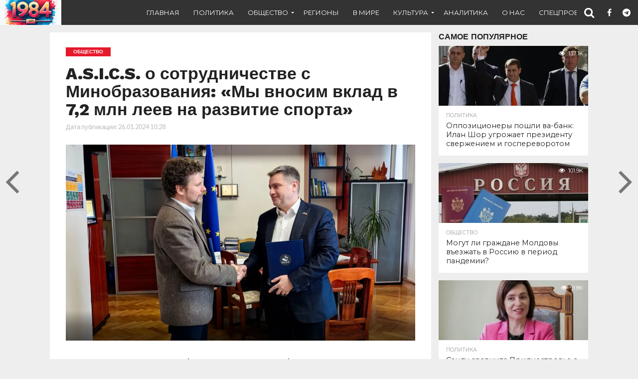

--- FILE ---
content_type: text/html; charset=UTF-8
request_url: https://1984.md/a-s-i-c-s-o-sotrudnichestve-s-minobrazovanija-my-vnosim-vklad-v-7-2-mln-leev-na-razvitie-sporta/
body_size: 18450
content:
<!DOCTYPE html>
<html lang="ru-RU">
<head>
<meta charset="UTF-8" >
<meta name="viewport" id="viewport" content="width=device-width, initial-scale=1.0, maximum-scale=1.0, minimum-scale=1.0, user-scalable=no" />


<link rel="alternate" type="application/rss+xml" title="RSS 2.0" href="https://1984.md/feed/" />
<link rel="alternate" type="text/xml" title="RSS .92" href="https://1984.md/feed/rss/" />
<link rel="alternate" type="application/atom+xml" title="Atom 0.3" href="https://1984.md/feed/atom/" />
<link rel="pingback" href="https://1984.md/xmlrpc.php" />

<meta property="og:image" content="https://1984.md/wp-content/uploads/2024/01/photo_2024-01-26_10-27-29-1000x600.jpg" />
<meta name="twitter:image" content="https://1984.md/wp-content/uploads/2024/01/photo_2024-01-26_10-27-29-1000x600.jpg" />

<meta property="og:type" content="article" />
<meta property="og:description" content="В этом году спортсменов-профессионалов ждет квалифицированная поддержка команды врачей. Специалисты будут сопровождать их и на международных соревнованиях, в том числе на Олимпийских играх в Париже. Формирование команды спортивных врачей стало возможным благодаря соглашению о сотрудничестве, подписанному министром образования и исследований Даном Перчуном и почетным председателем Ассоциации поддержки общественных инициатив и спорта (A.S.I.C.S.) Пламеном Милановым. Пламен [&hellip;]" />
<meta name="twitter:card" content="summary">
<meta name="twitter:url" content="https://1984.md/a-s-i-c-s-o-sotrudnichestve-s-minobrazovanija-my-vnosim-vklad-v-7-2-mln-leev-na-razvitie-sporta/">
<meta name="twitter:title" content="A.S.I.C.S. о сотрудничестве с Минобразования: «Мы вносим вклад в 7,2 млн леев на развитие спорта»">
<meta name="twitter:description" content="В этом году спортсменов-профессионалов ждет квалифицированная поддержка команды врачей. Специалисты будут сопровождать их и на международных соревнованиях, в том числе на Олимпийских играх в Париже. Формирование команды спортивных врачей стало возможным благодаря соглашению о сотрудничестве, подписанному министром образования и исследований Даном Перчуном и почетным председателем Ассоциации поддержки общественных инициатив и спорта (A.S.I.C.S.) Пламеном Милановым. Пламен [&hellip;]">


<script type="text/javascript">
/* <![CDATA[ */
(()=>{var e={};e.g=function(){if("object"==typeof globalThis)return globalThis;try{return this||new Function("return this")()}catch(e){if("object"==typeof window)return window}}(),function({ampUrl:n,isCustomizePreview:t,isAmpDevMode:r,noampQueryVarName:o,noampQueryVarValue:s,disabledStorageKey:i,mobileUserAgents:a,regexRegex:c}){if("undefined"==typeof sessionStorage)return;const d=new RegExp(c);if(!a.some((e=>{const n=e.match(d);return!(!n||!new RegExp(n[1],n[2]).test(navigator.userAgent))||navigator.userAgent.includes(e)})))return;e.g.addEventListener("DOMContentLoaded",(()=>{const e=document.getElementById("amp-mobile-version-switcher");if(!e)return;e.hidden=!1;const n=e.querySelector("a[href]");n&&n.addEventListener("click",(()=>{sessionStorage.removeItem(i)}))}));const g=r&&["paired-browsing-non-amp","paired-browsing-amp"].includes(window.name);if(sessionStorage.getItem(i)||t||g)return;const u=new URL(location.href),m=new URL(n);m.hash=u.hash,u.searchParams.has(o)&&s===u.searchParams.get(o)?sessionStorage.setItem(i,"1"):m.href!==u.href&&(window.stop(),location.replace(m.href))}({"ampUrl":"https:\/\/1984.md\/a-s-i-c-s-o-sotrudnichestve-s-minobrazovanija-my-vnosim-vklad-v-7-2-mln-leev-na-razvitie-sporta\/?amp=1","noampQueryVarName":"noamp","noampQueryVarValue":"mobile","disabledStorageKey":"amp_mobile_redirect_disabled","mobileUserAgents":["Mobile","Android","Silk\/","Kindle","BlackBerry","Opera Mini","Opera Mobi"],"regexRegex":"^\\\/((?:.|\\n)+)\\\/([i]*)$","isCustomizePreview":false,"isAmpDevMode":false})})();
/* ]]> */
</script>
<link media="all" href="https://1984.md/wp-content/cache/autoptimize/css/autoptimize_46df2f3accf204d3122c84c38aad5bf2.css" rel="stylesheet"><title>A.S.I.C.S. о сотрудничестве с Минобразования: «Мы вносим вклад в 7,2 млн леев на развитие спорта» &#8212; 1984</title>
<meta name='robots' content='max-image-preview:large' />
<link rel='dns-prefetch' href='//netdna.bootstrapcdn.com' />
<link rel='dns-prefetch' href='//fonts.googleapis.com' />
<link rel='dns-prefetch' href='//pagead2.googlesyndication.com' />
<link rel="alternate" type="application/rss+xml" title="1984 &raquo; Лента" href="https://1984.md/feed/" />
<link rel="alternate" type="application/rss+xml" title="1984 &raquo; Лента комментариев" href="https://1984.md/comments/feed/" />
<link rel="alternate" type="application/rss+xml" title="1984 &raquo; Лента комментариев к &laquo;A.S.I.C.S. о сотрудничестве с Минобразования: «Мы вносим вклад в 7,2 млн леев на развитие спорта»&raquo;" href="https://1984.md/a-s-i-c-s-o-sotrudnichestve-s-minobrazovanija-my-vnosim-vklad-v-7-2-mln-leev-na-razvitie-sporta/feed/" />
<script type="text/javascript">
/* <![CDATA[ */
window._wpemojiSettings = {"baseUrl":"https:\/\/s.w.org\/images\/core\/emoji\/14.0.0\/72x72\/","ext":".png","svgUrl":"https:\/\/s.w.org\/images\/core\/emoji\/14.0.0\/svg\/","svgExt":".svg","source":{"concatemoji":"https:\/\/1984.md\/wp-includes\/js\/wp-emoji-release.min.js?ver=6.4.7"}};
/*! This file is auto-generated */
!function(i,n){var o,s,e;function c(e){try{var t={supportTests:e,timestamp:(new Date).valueOf()};sessionStorage.setItem(o,JSON.stringify(t))}catch(e){}}function p(e,t,n){e.clearRect(0,0,e.canvas.width,e.canvas.height),e.fillText(t,0,0);var t=new Uint32Array(e.getImageData(0,0,e.canvas.width,e.canvas.height).data),r=(e.clearRect(0,0,e.canvas.width,e.canvas.height),e.fillText(n,0,0),new Uint32Array(e.getImageData(0,0,e.canvas.width,e.canvas.height).data));return t.every(function(e,t){return e===r[t]})}function u(e,t,n){switch(t){case"flag":return n(e,"\ud83c\udff3\ufe0f\u200d\u26a7\ufe0f","\ud83c\udff3\ufe0f\u200b\u26a7\ufe0f")?!1:!n(e,"\ud83c\uddfa\ud83c\uddf3","\ud83c\uddfa\u200b\ud83c\uddf3")&&!n(e,"\ud83c\udff4\udb40\udc67\udb40\udc62\udb40\udc65\udb40\udc6e\udb40\udc67\udb40\udc7f","\ud83c\udff4\u200b\udb40\udc67\u200b\udb40\udc62\u200b\udb40\udc65\u200b\udb40\udc6e\u200b\udb40\udc67\u200b\udb40\udc7f");case"emoji":return!n(e,"\ud83e\udef1\ud83c\udffb\u200d\ud83e\udef2\ud83c\udfff","\ud83e\udef1\ud83c\udffb\u200b\ud83e\udef2\ud83c\udfff")}return!1}function f(e,t,n){var r="undefined"!=typeof WorkerGlobalScope&&self instanceof WorkerGlobalScope?new OffscreenCanvas(300,150):i.createElement("canvas"),a=r.getContext("2d",{willReadFrequently:!0}),o=(a.textBaseline="top",a.font="600 32px Arial",{});return e.forEach(function(e){o[e]=t(a,e,n)}),o}function t(e){var t=i.createElement("script");t.src=e,t.defer=!0,i.head.appendChild(t)}"undefined"!=typeof Promise&&(o="wpEmojiSettingsSupports",s=["flag","emoji"],n.supports={everything:!0,everythingExceptFlag:!0},e=new Promise(function(e){i.addEventListener("DOMContentLoaded",e,{once:!0})}),new Promise(function(t){var n=function(){try{var e=JSON.parse(sessionStorage.getItem(o));if("object"==typeof e&&"number"==typeof e.timestamp&&(new Date).valueOf()<e.timestamp+604800&&"object"==typeof e.supportTests)return e.supportTests}catch(e){}return null}();if(!n){if("undefined"!=typeof Worker&&"undefined"!=typeof OffscreenCanvas&&"undefined"!=typeof URL&&URL.createObjectURL&&"undefined"!=typeof Blob)try{var e="postMessage("+f.toString()+"("+[JSON.stringify(s),u.toString(),p.toString()].join(",")+"));",r=new Blob([e],{type:"text/javascript"}),a=new Worker(URL.createObjectURL(r),{name:"wpTestEmojiSupports"});return void(a.onmessage=function(e){c(n=e.data),a.terminate(),t(n)})}catch(e){}c(n=f(s,u,p))}t(n)}).then(function(e){for(var t in e)n.supports[t]=e[t],n.supports.everything=n.supports.everything&&n.supports[t],"flag"!==t&&(n.supports.everythingExceptFlag=n.supports.everythingExceptFlag&&n.supports[t]);n.supports.everythingExceptFlag=n.supports.everythingExceptFlag&&!n.supports.flag,n.DOMReady=!1,n.readyCallback=function(){n.DOMReady=!0}}).then(function(){return e}).then(function(){var e;n.supports.everything||(n.readyCallback(),(e=n.source||{}).concatemoji?t(e.concatemoji):e.wpemoji&&e.twemoji&&(t(e.twemoji),t(e.wpemoji)))}))}((window,document),window._wpemojiSettings);
/* ]]> */
</script>










<link rel='stylesheet' id='mvp-fontawesome-css' href='//netdna.bootstrapcdn.com/font-awesome/4.7.0/css/font-awesome.css?ver=6.4.7' type='text/css' media='all' />

<!--[if lt IE 10]>
<link rel='stylesheet' id='mvp-iecss-css' href='https://1984.md/wp-content/themes/flex-mag-child/css/iecss.css?ver=6.4.7' type='text/css' media='all' />
<![endif]-->
<link crossorigin="anonymous" rel='stylesheet' id='mvp-fonts-css' href='//fonts.googleapis.com/css?family=Oswald%3A400%2C700%7CLato%3A400%2C700%7CWork+Sans%3A900%7CMontserrat%3A400%2C700%7COpen+Sans%3A800%7CPlayfair+Display%3A400%2C700%2C900%7CQuicksand%7CRaleway%3A200%2C400%2C700%7CRoboto+Slab%3A400%2C700%7CWork+Sans%3A100%2C200%2C300%2C400%2C500%2C600%2C700%2C800%2C900%7CMontserrat%3A100%2C200%2C300%2C400%2C500%2C600%2C700%2C800%2C900%7CWork+Sans%3A100%2C200%2C300%2C400%2C500%2C600%2C700%2C800%2C900%7CLato%3A100%2C200%2C300%2C400%2C500%2C600%2C700%2C800%2C900%7CMontserrat%3A100%2C200%2C300%2C400%2C500%2C600%2C700%2C800%2C900%26subset%3Dlatin%2Clatin-ext%2Ccyrillic%2Ccyrillic-ext%2Cgreek-ext%2Cgreek%2Cvietnamese' type='text/css' media='all' />




<script type="text/javascript" src="https://1984.md/wp-includes/js/jquery/jquery.min.js?ver=3.7.1" id="jquery-core-js"></script>
<script type="text/javascript" src="https://1984.md/wp-includes/js/jquery/jquery-migrate.min.js?ver=3.4.1" id="jquery-migrate-js"></script>
<link rel="https://api.w.org/" href="https://1984.md/wp-json/" /><link rel="alternate" type="application/json" href="https://1984.md/wp-json/wp/v2/posts/60408" /><link rel="EditURI" type="application/rsd+xml" title="RSD" href="https://1984.md/xmlrpc.php?rsd" />
<meta name="generator" content="WordPress 6.4.7" />
<link rel="canonical" href="https://1984.md/a-s-i-c-s-o-sotrudnichestve-s-minobrazovanija-my-vnosim-vklad-v-7-2-mln-leev-na-razvitie-sporta/" />
<link rel='shortlink' href='https://1984.md/?p=60408' />
<link rel="alternate" type="application/json+oembed" href="https://1984.md/wp-json/oembed/1.0/embed?url=https%3A%2F%2F1984.md%2Fa-s-i-c-s-o-sotrudnichestve-s-minobrazovanija-my-vnosim-vklad-v-7-2-mln-leev-na-razvitie-sporta%2F" />
<link rel="alternate" type="text/xml+oembed" href="https://1984.md/wp-json/oembed/1.0/embed?url=https%3A%2F%2F1984.md%2Fa-s-i-c-s-o-sotrudnichestve-s-minobrazovanija-my-vnosim-vklad-v-7-2-mln-leev-na-razvitie-sporta%2F&#038;format=xml" />

		<!-- GA Google Analytics @ https://m0n.co/ga -->
		<script async src="https://www.googletagmanager.com/gtag/js?id=UA-88099643-3"></script>
		<script>
			window.dataLayer = window.dataLayer || [];
			function gtag(){dataLayer.push(arguments);}
			gtag('js', new Date());
			gtag('config', 'UA-88099643-3');
		</script>

	<meta name="generator" content="Site Kit by Google 1.123.0" /><link rel="alternate" type="text/html" media="only screen and (max-width: 640px)" href="https://1984.md/a-s-i-c-s-o-sotrudnichestve-s-minobrazovanija-my-vnosim-vklad-v-7-2-mln-leev-na-razvitie-sporta/?amp=1">

	



<!-- Google AdSense meta tags added by Site Kit -->
<meta name="google-adsense-platform-account" content="ca-host-pub-2644536267352236">
<meta name="google-adsense-platform-domain" content="sitekit.withgoogle.com">
<!-- End Google AdSense meta tags added by Site Kit -->

	<link rel="amphtml" href="https://1984.md/a-s-i-c-s-o-sotrudnichestve-s-minobrazovanija-my-vnosim-vklad-v-7-2-mln-leev-na-razvitie-sporta/?amp=1">
<!-- Google AdSense snippet added by Site Kit -->
<script type="text/javascript" async="async" src="https://pagead2.googlesyndication.com/pagead/js/adsbygoogle.js?client=ca-pub-2205471578870847&amp;host=ca-host-pub-2644536267352236" crossorigin="anonymous"></script>

<!-- End Google AdSense snippet added by Site Kit -->
<link rel="icon" href="https://1984.md/wp-content/uploads/2023/10/cropped-1984-32x32.webp" sizes="32x32" />
<link rel="icon" href="https://1984.md/wp-content/uploads/2023/10/cropped-1984-192x192.webp" sizes="192x192" />
<link rel="apple-touch-icon" href="https://1984.md/wp-content/uploads/2023/10/cropped-1984-180x180.webp" />
<meta name="msapplication-TileImage" content="https://1984.md/wp-content/uploads/2023/10/cropped-1984-270x270.webp" />
		
		
</head>

<body data-rsssl=1 class="post-template-default single single-post postid-60408 single-format-standard custom-background">
	<div id="site" class="left relative">
		<div id="site-wrap" class="left relative">
						<div id="fly-wrap">
	<div class="fly-wrap-out">
		<div class="fly-side-wrap">
			<ul class="fly-bottom-soc left relative">
									<li class="fb-soc">
						<a href="https://www.facebook.com/Cenzuramd-102905271402379/" target="_blank">
						<i class="fa fa-facebook-square fa-2"></i>
						</a>
					</li>
													<li class="twit-soc">
						<a href="https://t.me/moldova_cenzura" target="_blank">
						<i class="fa fa-twitter fa-2"></i>
						</a>
					</li>
																																					<li class="rss-soc">
						<a href="https://1984.md/feed/rss/" target="_blank">
						<i class="fa fa-rss fa-2"></i>
						</a>
					</li>
							</ul>
		</div><!--fly-side-wrap-->
		<div class="fly-wrap-in">
			<div id="fly-menu-wrap">
				<nav class="fly-nav-menu left relative">
					<div class="menu-main-menu-container"><ul id="menu-main-menu" class="menu"><li id="menu-item-165" class="menu-item menu-item-type-custom menu-item-object-custom menu-item-165"><a href="/">Главная</a></li>
<li id="menu-item-1861" class="menu-item menu-item-type-taxonomy menu-item-object-category menu-item-1861"><a href="https://1984.md/category/politica/">Политика</a></li>
<li id="menu-item-1856" class="menu-item menu-item-type-taxonomy menu-item-object-category current-post-ancestor current-menu-parent current-post-parent menu-item-has-children menu-item-1856"><a href="https://1984.md/category/obshestvo/">Общество</a>
<ul class="sub-menu">
	<li id="menu-item-1867" class="menu-item menu-item-type-taxonomy menu-item-object-category current-post-ancestor current-menu-parent current-post-parent menu-item-1867"><a href="https://1984.md/category/obshestvo/ekonomika/">Экономика</a></li>
	<li id="menu-item-1866" class="menu-item menu-item-type-taxonomy menu-item-object-category menu-item-1866"><a href="https://1984.md/category/obshestvo/proishestvia/">Происшествия</a></li>
</ul>
</li>
<li id="menu-item-1859" class="menu-item menu-item-type-taxonomy menu-item-object-category menu-item-1859"><a href="https://1984.md/category/regioni/">Регионы</a></li>
<li id="menu-item-1858" class="menu-item menu-item-type-taxonomy menu-item-object-category menu-item-1858"><a href="https://1984.md/category/vmire/">В мире</a></li>
<li id="menu-item-1929" class="menu-item menu-item-type-taxonomy menu-item-object-category menu-item-has-children menu-item-1929"><a href="https://1984.md/category/kulitura/">Культура</a>
<ul class="sub-menu">
	<li id="menu-item-1869" class="menu-item menu-item-type-taxonomy menu-item-object-category menu-item-1869"><a href="https://1984.md/category/kulitura/sport/">Спорт</a></li>
	<li id="menu-item-1868" class="menu-item menu-item-type-taxonomy menu-item-object-category menu-item-1868"><a href="https://1984.md/category/kulitura/razvlecenia/">Развлечения</a></li>
</ul>
</li>
<li id="menu-item-1857" class="menu-item menu-item-type-taxonomy menu-item-object-category menu-item-1857"><a href="https://1984.md/category/analitica/">Аналитика</a></li>
<li id="menu-item-7892" class="menu-item menu-item-type-post_type menu-item-object-page menu-item-7892"><a href="https://1984.md/4to-takoe-cenzura-md/">О нас</a></li>
<li id="menu-item-12099" class="menu-item menu-item-type-taxonomy menu-item-object-category menu-item-12099"><a href="https://1984.md/category/specproject/">Спецпроект</a></li>
</ul></div>				</nav>
			</div><!--fly-menu-wrap-->
		</div><!--fly-wrap-in-->
	</div><!--fly-wrap-out-->
</div><!--fly-wrap-->			<div id="head-main-wrap" class="left relative">
				<div id="head-main-top" class="left relative">
																																									</div><!--head-main-top-->
				<div id="main-nav-wrap">
					<div class="nav-out">
						<div class="nav-in">
							<div id="main-nav-cont" class="left" itemscope itemtype="http://schema.org/Organization">
								<div class="nav-logo-out">
									<div class="nav-left-wrap left relative">
										<div class="fly-but-wrap left relative">
											<span></span>
											<span></span>
											<span></span>
											<span></span>
										</div><!--fly-but-wrap-->
																					<div class="nav-logo left">
																									<a itemprop="url" href="https://1984.md/"><img itemprop="logo" src="https://1984.md/wp-content/uploads/2023/10/logo.h.png" alt="1984" data-rjs="2" /></a>
																																					<h2 class="mvp-logo-title">1984</h2>
																							</div><!--nav-logo-->
																			</div><!--nav-left-wrap-->
									<div class="nav-logo-in">
										<div class="nav-menu-out">
											<div class="nav-menu-in">
												<nav class="main-menu-wrap left">
													<div class="menu-main-menu-container"><ul id="menu-main-menu-1" class="menu"><li class="menu-item menu-item-type-custom menu-item-object-custom menu-item-165"><a href="/">Главная</a></li>
<li class="menu-item menu-item-type-taxonomy menu-item-object-category menu-item-1861"><a href="https://1984.md/category/politica/">Политика</a></li>
<li class="menu-item menu-item-type-taxonomy menu-item-object-category current-post-ancestor current-menu-parent current-post-parent menu-item-has-children menu-item-1856"><a href="https://1984.md/category/obshestvo/">Общество</a>
<ul class="sub-menu">
	<li class="menu-item menu-item-type-taxonomy menu-item-object-category current-post-ancestor current-menu-parent current-post-parent menu-item-1867"><a href="https://1984.md/category/obshestvo/ekonomika/">Экономика</a></li>
	<li class="menu-item menu-item-type-taxonomy menu-item-object-category menu-item-1866"><a href="https://1984.md/category/obshestvo/proishestvia/">Происшествия</a></li>
</ul>
</li>
<li class="menu-item menu-item-type-taxonomy menu-item-object-category menu-item-1859"><a href="https://1984.md/category/regioni/">Регионы</a></li>
<li class="menu-item menu-item-type-taxonomy menu-item-object-category menu-item-1858"><a href="https://1984.md/category/vmire/">В мире</a></li>
<li class="menu-item menu-item-type-taxonomy menu-item-object-category menu-item-has-children menu-item-1929"><a href="https://1984.md/category/kulitura/">Культура</a>
<ul class="sub-menu">
	<li class="menu-item menu-item-type-taxonomy menu-item-object-category menu-item-1869"><a href="https://1984.md/category/kulitura/sport/">Спорт</a></li>
	<li class="menu-item menu-item-type-taxonomy menu-item-object-category menu-item-1868"><a href="https://1984.md/category/kulitura/razvlecenia/">Развлечения</a></li>
</ul>
</li>
<li class="menu-item menu-item-type-taxonomy menu-item-object-category menu-item-1857"><a href="https://1984.md/category/analitica/">Аналитика</a></li>
<li class="menu-item menu-item-type-post_type menu-item-object-page menu-item-7892"><a href="https://1984.md/4to-takoe-cenzura-md/">О нас</a></li>
<li class="menu-item menu-item-type-taxonomy menu-item-object-category menu-item-12099"><a href="https://1984.md/category/specproject/">Спецпроект</a></li>
</ul></div>												</nav>
											</div><!--nav-menu-in-->
											<div class="nav-right-wrap relative">
												<div class="nav-search-wrap left relative">
													<span class="nav-search-but left"><i class="fa fa-search fa-2"></i></span>
													<div class="search-fly-wrap">
														<form method="get" id="searchform" action="https://1984.md/">
	<input type="text" name="s" id="s" value="Type search term and press enter" onfocus='if (this.value == "Type search term and press enter") { this.value = ""; }' onblur='if (this.value == "") { this.value = "Type search term and press enter"; }' />
	<input type="hidden" id="searchsubmit" value="Search" />
</form>													</div><!--search-fly-wrap-->
												</div><!--nav-search-wrap-->
																									<a href="https://www.facebook.com/Cenzuramd-102905271402379/" target="_blank">
													<span class="nav-soc-but"><i class="fa fa-facebook fa-2"></i></span>
													</a>
																																					<a href="https://t.me/moldova_cenzura" target="_blank">
													<span class="nav-soc-but"><i class="fa fa-telegram fa-2"></i></span>
													</a>
																							</div><!--nav-right-wrap-->
										</div><!--nav-menu-out-->
									</div><!--nav-logo-in-->
								</div><!--nav-logo-out-->
							</div><!--main-nav-cont-->
						</div><!--nav-in-->
					</div><!--nav-out-->
				</div><!--main-nav-wrap-->
			</div><!--head-main-wrap-->
										<div id="body-main-wrap" class="left relative" itemscope itemtype="http://schema.org/NewsArticle">
					<meta itemscope itemprop="mainEntityOfPage"  itemType="https://schema.org/WebPage" itemid="https://1984.md/a-s-i-c-s-o-sotrudnichestve-s-minobrazovanija-my-vnosim-vklad-v-7-2-mln-leev-na-razvitie-sporta/"/>
																																			<div class="body-main-out relative">
					<div class="body-main-in">
						<div id="body-main-cont" class="left relative">
																		<div id="post-main-wrap" class="left relative">
	<div class="post-wrap-out1">
		<div class="post-wrap-in1">
			<div id="post-left-col" class="relative">
									<article id="post-area" class="post-60408 post type-post status-publish format-standard has-post-thumbnail hentry category-obshestvo category-ekonomika tag-a-s-i-c-s tag-dan-perchun tag-minobrazovanija tag-razvitie-sporta">
																																														<div id="content-area" itemprop="articleBody" class="post-60408 post type-post status-publish format-standard has-post-thumbnail hentry category-obshestvo category-ekonomika tag-a-s-i-c-s tag-dan-perchun tag-minobrazovanija tag-razvitie-sporta">
							<div class="post-cont-out">
								<div class="post-cont-in">
									<div id="content-main" class="left relative">

							<header id="post-header">
																	<a class="post-cat-link" href="https://1984.md/category/obshestvo/"><span class="post-head-cat">Общество</span></a>
																<h1 class="post-title entry-title left" itemprop="name headline">A.S.I.C.S. о сотрудничестве с Минобразования: «Мы вносим вклад в 7,2 млн леев на развитие спорта»</h1>
								<!--post-info-name-->
													<div class="post-info-date left relative">
														<span class="post-info-text">Дата публикации:</span> <span class="post-date updated"><time class="post-date updated" itemprop="datePublished" datetime="26/01/2024">26.01.2024 10:28</time></span>
														<meta itemprop="dateModified" content="2024-01-26"/>
													</div><!--post-info-date-->
															</header><!--post-header-->
																																																				<div id="post-feat-img" class="left relative" itemprop="image" itemscope itemtype="https://schema.org/ImageObject">
											<img width="1070" height="600" src="https://1984.md/wp-content/uploads/2024/01/photo_2024-01-26_10-27-29.jpg" class="attachment- size- wp-post-image" alt="" decoding="async" fetchpriority="high" srcset="https://1984.md/wp-content/uploads/2024/01/photo_2024-01-26_10-27-29.jpg 1070w, https://1984.md/wp-content/uploads/2024/01/photo_2024-01-26_10-27-29-300x168.jpg 300w, https://1984.md/wp-content/uploads/2024/01/photo_2024-01-26_10-27-29-1024x574.jpg 1024w, https://1984.md/wp-content/uploads/2024/01/photo_2024-01-26_10-27-29-768x431.jpg 768w" sizes="(max-width: 1070px) 100vw, 1070px" />																						<meta itemprop="url" content="https://1984.md/wp-content/uploads/2024/01/photo_2024-01-26_10-27-29.jpg">
											<meta itemprop="width" content="1070">
											<meta itemprop="height" content="600">
											<div class="post-feat-text">
																																			</div><!--post-feat-text-->
										</div><!--post-feat-img-->
																																				
																																				<p><strong>В этом году спортсменов-профессионалов ждет квалифицированная поддержка команды врачей. Специалисты будут сопровождать их и на международных соревнованиях, в том числе на Олимпийских играх в Париже.</strong></p>
<p>Формирование команды спортивных врачей стало возможным благодаря соглашению о сотрудничестве, подписанному министром образования и исследований <strong>Даном Перчуном</strong> и почетным председателем <strong>Ассоциации поддержки общественных инициатив и спорта</strong> (A.S.I.C.S.) <strong>Пламеном Милановым</strong>.</p>
<p><strong>Пламен Миланов, почетный председатель A.S.I.C.S.</strong></p>
<p><em>«Это соглашение означает, что A.S.I.C.S. продолжит поддерживать молдавский спорт. Документ предусматривает пять направлений сотрудничества. Помимо финансирования специализированной команды врачей, речь идет о предоставлении стипендий для 8 спортсменов, имеющих шансы попасть на Олимпийские игры, приобретении 300 комплектов экипировки для старших сборных, финансовой поддержке модернизации Республиканского спортивного лицея и ремонта Республиканской школы шахмат и шашек»</em>.</p>
<p>По словам министра<strong> Дана Перчуна</strong>, сотрудничество с A.S.I.C.S. позволит решить ряд проблем, о которых рассказывают спортсмены и тренеры.</p>
<p><strong>Дан Перчун, министр образования и исследований</strong></p>
<p><em>«Впервые наши спортсмены поедут на Олимпийские игры в сопровождении команды врачей и, в принципе, смогут воспользоваться медицинскими услугами. В распоряжении наших спортсменов в Республиканском центре подготовки олимпийских сборных пять специалистов – массажисты, физиотерапевты, профильные врачи со спортивной подготовкой. Это очень хорошее, долгожданное нововведение. Во всех обсуждениях до сих пор этот вопрос поднимался в качестве проблемы»</em>.</p>
<p>Министерство образования и исследований также предложило Ассоциации оказать финансовую поддержку 8 перспективным спортсменам, которые в этом году будут получать ежемесячные стипендии по 12 тысяч леев каждый. Это Сергей Маргиев (легкая атлетика), Андрей Кирьяков (бокс), Павел Андрушка (ММА), Константин Кирилов (борьба), Василе Марку (борьба), Артем Ливадарь (муай-тай), Виктор Стерпу (дзюдо) и Михаил Латышев (дзюдо).</p>
<p>Общий бюджет направлений, включенных в соглашение о сотрудничестве между <strong>Минобразования</strong> и <strong>A.S.I.C.S.</strong>, составляет<span style="color: #ff0000"> 7,2 миллиона леев.</span></p>
<p><img decoding="async" class="alignnone  wp-image-60410" src="https://1984.md/wp-content/uploads/2024/01/photo_2024-01-26_10-27-34-300x168.jpg" alt="" width="861" height="482" srcset="https://1984.md/wp-content/uploads/2024/01/photo_2024-01-26_10-27-34-300x168.jpg 300w, https://1984.md/wp-content/uploads/2024/01/photo_2024-01-26_10-27-34-1024x574.jpg 1024w, https://1984.md/wp-content/uploads/2024/01/photo_2024-01-26_10-27-34-768x431.jpg 768w, https://1984.md/wp-content/uploads/2024/01/photo_2024-01-26_10-27-34.jpg 1070w" sizes="(max-width: 861px) 100vw, 861px" /></p>
<div class='heateorSssClear'></div><div  class='heateor_sss_sharing_container heateor_sss_horizontal_sharing' data-heateor-sss-href='https://1984.md/a-s-i-c-s-o-sotrudnichestve-s-minobrazovanija-my-vnosim-vklad-v-7-2-mln-leev-na-razvitie-sporta/'><div class='heateor_sss_sharing_title' style="font-weight:bold" >Поделиться:</div><div class="heateor_sss_sharing_ul"><a aria-label="Facebook" class="heateor_sss_facebook" href="https://www.facebook.com/sharer/sharer.php?u=https%3A%2F%2F1984.md%2Fa-s-i-c-s-o-sotrudnichestve-s-minobrazovanija-my-vnosim-vklad-v-7-2-mln-leev-na-razvitie-sporta%2F" title="Facebook" rel="nofollow noopener" target="_blank" style="font-size:32px!important;box-shadow:none;display:inline-block;vertical-align:middle"><span class="heateor_sss_square_count heateor_sss_facebook_count">&nbsp;</span><span class="heateor_sss_svg" style="background-color:#0765FE;width:35px;height:35px;border-radius:999px;display:inline-block;opacity:1;float:left;font-size:32px;box-shadow:none;display:inline-block;font-size:16px;padding:0 4px;vertical-align:middle;background-repeat:repeat;overflow:hidden;padding:0;cursor:pointer;box-sizing:content-box"><svg style="display:block;border-radius:999px;" focusable="false" aria-hidden="true" xmlns="http://www.w3.org/2000/svg" width="100%" height="100%" viewBox="0 0 32 32"><path fill="#fff" d="M28 16c0-6.627-5.373-12-12-12S4 9.373 4 16c0 5.628 3.875 10.35 9.101 11.647v-7.98h-2.474V16H13.1v-1.58c0-4.085 1.849-5.978 5.859-5.978.76 0 2.072.15 2.608.298v3.325c-.283-.03-.775-.045-1.386-.045-1.967 0-2.728.745-2.728 2.683V16h3.92l-.673 3.667h-3.247v8.245C23.395 27.195 28 22.135 28 16Z"></path></svg></span></a><a aria-label="Odnoklassniki" class="heateor_sss_button_odnoklassniki" href="https://connect.ok.ru/dk?cmd=WidgetSharePreview&st.cmd=WidgetSharePreview&st.shareUrl=https%3A%2F%2F1984.md%2Fa-s-i-c-s-o-sotrudnichestve-s-minobrazovanija-my-vnosim-vklad-v-7-2-mln-leev-na-razvitie-sporta%2F&st.client_id=-1" title="Odnoklassniki" rel="nofollow noopener" target="_blank" style="font-size:32px!important;box-shadow:none;display:inline-block;vertical-align:middle"><span class="heateor_sss_square_count heateor_sss_Odnoklassniki_count">&nbsp;</span><span class="heateor_sss_svg heateor_sss_s__default heateor_sss_s_odnoklassniki" style="background-color:#f2720c;width:35px;height:35px;border-radius:999px;display:inline-block;opacity:1;float:left;font-size:32px;box-shadow:none;display:inline-block;font-size:16px;padding:0 4px;vertical-align:middle;background-repeat:repeat;overflow:hidden;padding:0;cursor:pointer;box-sizing:content-box"><svg style="display:block;border-radius:999px;" focusable="false" aria-hidden="true" xmlns="http://www.w3.org/2000/svg" width="100%" height="100%" viewBox="0 0 32 32"><path fill="#fff" d="M16 16.16a6.579 6.579 0 0 1-6.58-6.58A6.578 6.578 0 0 1 16 3a6.58 6.58 0 1 1 .002 13.16zm0-9.817a3.235 3.235 0 0 0-3.236 3.237 3.234 3.234 0 0 0 3.237 3.236 3.236 3.236 0 1 0 .004-6.473zm7.586 10.62c.647 1.3-.084 1.93-1.735 2.99-1.395.9-3.313 1.238-4.564 1.368l1.048 1.05 3.877 3.88c.59.59.59 1.543 0 2.133l-.177.18c-.59.59-1.544.59-2.134 0l-3.88-3.88-3.877 3.88c-.59.59-1.543.59-2.135 0l-.176-.18a1.505 1.505 0 0 1 0-2.132l3.88-3.877 1.042-1.046c-1.25-.127-3.19-.465-4.6-1.37-1.65-1.062-2.38-1.69-1.733-2.99.37-.747 1.4-1.367 2.768-.29C13.035 18.13 16 18.13 16 18.13s2.968 0 4.818-1.456c1.368-1.077 2.4-.457 2.768.29z"></path></svg></span></a><a aria-label="Vkontakte" class="heateor_sss_button_vkontakte" href="http://vkontakte.ru/share.php?&url=https%3A%2F%2F1984.md%2Fa-s-i-c-s-o-sotrudnichestve-s-minobrazovanija-my-vnosim-vklad-v-7-2-mln-leev-na-razvitie-sporta%2F" title="Vkontakte" rel="nofollow noopener" target="_blank" style="font-size:32px!important;box-shadow:none;display:inline-block;vertical-align:middle"><span class="heateor_sss_square_count heateor_sss_vkontakte_count">&nbsp;</span><span class="heateor_sss_svg heateor_sss_s__default heateor_sss_s_vkontakte" style="background-color:#0077FF;width:35px;height:35px;border-radius:999px;display:inline-block;opacity:1;float:left;font-size:32px;box-shadow:none;display:inline-block;font-size:16px;padding:0 4px;vertical-align:middle;background-repeat:repeat;overflow:hidden;padding:0;cursor:pointer;box-sizing:content-box"><svg style="display:block;border-radius:999px;" fill="none" height="100%" width="100%" viewBox="0.75 6 46 37" xmlns="http://www.w3.org/2000/svg"><path d="M25.54 34.58c-10.94 0-17.18-7.5-17.44-19.98h5.48c.18 9.16 4.22 13.04 7.42 13.84V14.6h5.16v7.9c3.16-.34 6.48-3.94 7.6-7.9h5.16c-.86 4.88-4.46 8.48-7.02 9.96 2.56 1.2 6.66 4.34 8.22 10.02h-5.68c-1.22-3.8-4.26-6.74-8.28-7.14v7.14z" fill="#fff"></path></svg></span></a><a aria-label="Telegram" class="heateor_sss_button_telegram" href="https://telegram.me/share/url?url=https%3A%2F%2F1984.md%2Fa-s-i-c-s-o-sotrudnichestve-s-minobrazovanija-my-vnosim-vklad-v-7-2-mln-leev-na-razvitie-sporta%2F&text=A.S.I.C.S.%20%D0%BE%20%D1%81%D0%BE%D1%82%D1%80%D1%83%D0%B4%D0%BD%D0%B8%D1%87%D0%B5%D1%81%D1%82%D0%B2%D0%B5%20%D1%81%20%D0%9C%D0%B8%D0%BD%D0%BE%D0%B1%D1%80%D0%B0%D0%B7%D0%BE%D0%B2%D0%B0%D0%BD%D0%B8%D1%8F%3A%20%C2%AB%D0%9C%D1%8B%20%D0%B2%D0%BD%D0%BE%D1%81%D0%B8%D0%BC%20%D0%B2%D0%BA%D0%BB%D0%B0%D0%B4%20%D0%B2%207%2C2%20%D0%BC%D0%BB%D0%BD%20%D0%BB%D0%B5%D0%B5%D0%B2%20%D0%BD%D0%B0%20%D1%80%D0%B0%D0%B7%D0%B2%D0%B8%D1%82%D0%B8%D0%B5%20%D1%81%D0%BF%D0%BE%D1%80%D1%82%D0%B0%C2%BB" title="Telegram" rel="nofollow noopener" target="_blank" style="font-size:32px!important;box-shadow:none;display:inline-block;vertical-align:middle"><span class="heateor_sss_square_count heateor_sss_Telegram_count">&nbsp;</span><span class="heateor_sss_svg heateor_sss_s__default heateor_sss_s_telegram" style="background-color:#3da5f1;width:35px;height:35px;border-radius:999px;display:inline-block;opacity:1;float:left;font-size:32px;box-shadow:none;display:inline-block;font-size:16px;padding:0 4px;vertical-align:middle;background-repeat:repeat;overflow:hidden;padding:0;cursor:pointer;box-sizing:content-box"><svg style="display:block;border-radius:999px;" focusable="false" aria-hidden="true" xmlns="http://www.w3.org/2000/svg" width="100%" height="100%" viewBox="0 0 32 32"><path fill="#fff" d="M25.515 6.896L6.027 14.41c-1.33.534-1.322 1.276-.243 1.606l5 1.56 1.72 5.66c.226.625.115.873.77.873.506 0 .73-.235 1.012-.51l2.43-2.363 5.056 3.734c.93.514 1.602.25 1.834-.863l3.32-15.638c.338-1.363-.52-1.98-1.41-1.577z"></path></svg></span></a><a aria-label="Twitter" class="heateor_sss_button_twitter" href="https://twitter.com/intent/tweet?text=A.S.I.C.S.%20%D0%BE%20%D1%81%D0%BE%D1%82%D1%80%D1%83%D0%B4%D0%BD%D0%B8%D1%87%D0%B5%D1%81%D1%82%D0%B2%D0%B5%20%D1%81%20%D0%9C%D0%B8%D0%BD%D0%BE%D0%B1%D1%80%D0%B0%D0%B7%D0%BE%D0%B2%D0%B0%D0%BD%D0%B8%D1%8F%3A%20%C2%AB%D0%9C%D1%8B%20%D0%B2%D0%BD%D0%BE%D1%81%D0%B8%D0%BC%20%D0%B2%D0%BA%D0%BB%D0%B0%D0%B4%20%D0%B2%207%2C2%20%D0%BC%D0%BB%D0%BD%20%D0%BB%D0%B5%D0%B5%D0%B2%20%D0%BD%D0%B0%20%D1%80%D0%B0%D0%B7%D0%B2%D0%B8%D1%82%D0%B8%D0%B5%20%D1%81%D0%BF%D0%BE%D1%80%D1%82%D0%B0%C2%BB&url=https%3A%2F%2F1984.md%2Fa-s-i-c-s-o-sotrudnichestve-s-minobrazovanija-my-vnosim-vklad-v-7-2-mln-leev-na-razvitie-sporta%2F" title="Twitter" rel="nofollow noopener" target="_blank" style="font-size:32px!important;box-shadow:none;display:inline-block;vertical-align:middle"><span class="heateor_sss_square_count heateor_sss_twitter_count">&nbsp;</span><span class="heateor_sss_svg heateor_sss_s__default heateor_sss_s_twitter" style="background-color:#55acee;width:35px;height:35px;border-radius:999px;display:inline-block;opacity:1;float:left;font-size:32px;box-shadow:none;display:inline-block;font-size:16px;padding:0 4px;vertical-align:middle;background-repeat:repeat;overflow:hidden;padding:0;cursor:pointer;box-sizing:content-box"><svg style="display:block;border-radius:999px;" focusable="false" aria-hidden="true" xmlns="http://www.w3.org/2000/svg" width="100%" height="100%" viewBox="-4 -4 39 39"><path d="M28 8.557a9.913 9.913 0 0 1-2.828.775 4.93 4.93 0 0 0 2.166-2.725 9.738 9.738 0 0 1-3.13 1.194 4.92 4.92 0 0 0-3.593-1.55 4.924 4.924 0 0 0-4.794 6.049c-4.09-.21-7.72-2.17-10.15-5.15a4.942 4.942 0 0 0-.665 2.477c0 1.71.87 3.214 2.19 4.1a4.968 4.968 0 0 1-2.23-.616v.06c0 2.39 1.7 4.38 3.952 4.83-.414.115-.85.174-1.297.174-.318 0-.626-.03-.928-.086a4.935 4.935 0 0 0 4.6 3.42 9.893 9.893 0 0 1-6.114 2.107c-.398 0-.79-.023-1.175-.068a13.953 13.953 0 0 0 7.55 2.213c9.056 0 14.01-7.507 14.01-14.013 0-.213-.005-.426-.015-.637.96-.695 1.795-1.56 2.455-2.55z" fill="#fff"></path></svg></span></a><a class="heateor_sss_more" title="More" rel="nofollow noopener" style="font-size: 32px!important;border:0;box-shadow:none;display:inline-block!important;font-size:16px;padding:0 4px;vertical-align: middle;display:inline;" href="https://1984.md/a-s-i-c-s-o-sotrudnichestve-s-minobrazovanija-my-vnosim-vklad-v-7-2-mln-leev-na-razvitie-sporta/" onclick="event.preventDefault()"><span class="heateor_sss_square_count">&nbsp;</span><span class="heateor_sss_svg" style="background-color:#ee8e2d;width:35px;height:35px;border-radius:999px;display:inline-block!important;opacity:1;float:left;font-size:32px!important;box-shadow:none;display:inline-block;font-size:16px;padding:0 4px;vertical-align:middle;display:inline;background-repeat:repeat;overflow:hidden;padding:0;cursor:pointer;box-sizing:content-box;" onclick="heateorSssMoreSharingPopup(this, 'https://1984.md/a-s-i-c-s-o-sotrudnichestve-s-minobrazovanija-my-vnosim-vklad-v-7-2-mln-leev-na-razvitie-sporta/', 'A.S.I.C.S.%20%D0%BE%20%D1%81%D0%BE%D1%82%D1%80%D1%83%D0%B4%D0%BD%D0%B8%D1%87%D0%B5%D1%81%D1%82%D0%B2%D0%B5%20%D1%81%20%D0%9C%D0%B8%D0%BD%D0%BE%D0%B1%D1%80%D0%B0%D0%B7%D0%BE%D0%B2%D0%B0%D0%BD%D0%B8%D1%8F%3A%20%C2%AB%D0%9C%D1%8B%20%D0%B2%D0%BD%D0%BE%D1%81%D0%B8%D0%BC%20%D0%B2%D0%BA%D0%BB%D0%B0%D0%B4%20%D0%B2%207%2C2%20%D0%BC%D0%BB%D0%BD%20%D0%BB%D0%B5%D0%B5%D0%B2%20%D0%BD%D0%B0%20%D1%80%D0%B0%D0%B7%D0%B2%D0%B8%D1%82%D0%B8%D0%B5%20%D1%81%D0%BF%D0%BE%D1%80%D1%82%D0%B0%C2%BB', '' )"><svg xmlns="http://www.w3.org/2000/svg" xmlns:xlink="http://www.w3.org/1999/xlink" viewBox="-.3 0 32 32" version="1.1" width="100%" height="100%" style="display:block;border-radius:999px;" xml:space="preserve"><g><path fill="#fff" d="M18 14V8h-4v6H8v4h6v6h4v-6h6v-4h-6z" fill-rule="evenodd"></path></g></svg></span></a></div><div class="heateorSssClear"></div></div><div class='heateorSssClear'></div>																														<div class="mvp-org-wrap" itemprop="publisher" itemscope itemtype="https://schema.org/Organization">
											<div class="mvp-org-logo" itemprop="logo" itemscope itemtype="https://schema.org/ImageObject">
																									<img src="https://1984.md/wp-content/uploads/2023/10/logo.h.png"/>
													<meta itemprop="url" content="https://1984.md/wp-content/uploads/2023/10/logo.h.png">
																							</div><!--mvp-org-logo-->
											<meta itemprop="name" content="1984">
										</div><!--mvp-org-wrap-->
										<div class="posts-nav-link">
																					</div><!--posts-nav-link-->
																					<div class="post-tags">
												<span class="post-tags-header">Related Items:</span><span itemprop="keywords"><a href="https://1984.md/tag/a-s-i-c-s/" rel="tag">A.S.I.C.S.</a>, <a href="https://1984.md/tag/dan-perchun/" rel="tag">Дан Перчун</a>, <a href="https://1984.md/tag/minobrazovanija/" rel="tag">минобразования</a>, <a href="https://1984.md/tag/razvitie-sporta/" rel="tag">развитие спорта</a></span>
											</div><!--post-tags-->
																																									            <div class="mvp-related-posts left relative">
		<h4 class="post-header"><span class="post-header">Recommended for you</span></h4>
			<ul>
            		            			<li>
                		<div class="mvp-related-img left relative">
										<a href="https://1984.md/moldavskaja-delegacija-prinimaet-uchastie-vo-vsemirnom-obrazovatelnom-forume-v-indii/" rel="bookmark" title="Молдавская делегация принимает участие вo Всемирном образовательном форуме в Индии">
						<img width="300" height="180" src="https://1984.md/wp-content/uploads/2024/11/perchun-v-indii-300x180.jpg" class="reg-img wp-post-image" alt="" decoding="async" srcset="https://1984.md/wp-content/uploads/2024/11/perchun-v-indii-300x180.jpg 300w, https://1984.md/wp-content/uploads/2024/11/perchun-v-indii-1000x600.jpg 1000w, https://1984.md/wp-content/uploads/2024/11/perchun-v-indii-450x270.jpg 450w" sizes="(max-width: 300px) 100vw, 300px" />						<img width="80" height="80" src="https://1984.md/wp-content/uploads/2024/11/perchun-v-indii-80x80.jpg" class="mob-img wp-post-image" alt="" decoding="async" loading="lazy" srcset="https://1984.md/wp-content/uploads/2024/11/perchun-v-indii-80x80.jpg 80w, https://1984.md/wp-content/uploads/2024/11/perchun-v-indii-150x150.jpg 150w" sizes="(max-width: 80px) 100vw, 80px" />					</a>
									</div><!--related-img-->
				<div class="mvp-related-text left relative">
					<a href="https://1984.md/moldavskaja-delegacija-prinimaet-uchastie-vo-vsemirnom-obrazovatelnom-forume-v-indii/">Молдавская делегация принимает участие вo Всемирном образовательном форуме в Индии</a>
				</div><!--related-text-->
            			</li>
            		            			<li>
                		<div class="mvp-related-img left relative">
										<a href="https://1984.md/novovvedenija-v-shkolah-moldovy-jekzamen-dlja-chetveroklassnikov-za-kompjuterom-i-novyj-jekzamen-dlja-9-i-12-klassov/" rel="bookmark" title="Нововведения в школах Молдовы: Экзамен для четвероклассников за компьютером и новый экзамен для 9 и 12 классов">
						<img width="300" height="180" src="https://1984.md/wp-content/uploads/2024/10/unnamed-300x180.jpg" class="reg-img wp-post-image" alt="" decoding="async" loading="lazy" srcset="https://1984.md/wp-content/uploads/2024/10/unnamed-300x180.jpg 300w, https://1984.md/wp-content/uploads/2024/10/unnamed-450x270.jpg 450w" sizes="(max-width: 300px) 100vw, 300px" />						<img width="80" height="80" src="https://1984.md/wp-content/uploads/2024/10/unnamed-80x80.jpg" class="mob-img wp-post-image" alt="" decoding="async" loading="lazy" srcset="https://1984.md/wp-content/uploads/2024/10/unnamed-80x80.jpg 80w, https://1984.md/wp-content/uploads/2024/10/unnamed-150x150.jpg 150w" sizes="(max-width: 80px) 100vw, 80px" />					</a>
									</div><!--related-img-->
				<div class="mvp-related-text left relative">
					<a href="https://1984.md/novovvedenija-v-shkolah-moldovy-jekzamen-dlja-chetveroklassnikov-za-kompjuterom-i-novyj-jekzamen-dlja-9-i-12-klassov/">Нововведения в школах Молдовы: Экзамен для четвероклассников за компьютером и новый экзамен для 9 и 12 классов</a>
				</div><!--related-text-->
            			</li>
            		            			<li>
                		<div class="mvp-related-img left relative">
										<a href="https://1984.md/moldova-vydelit-million-evro-na-privlechenie-inostrannyh-studentov/" rel="bookmark" title="Молдова выделит миллион евро на привлечение иностранных студентов">
						<img width="300" height="180" src="https://1984.md/wp-content/uploads/2024/09/819cc04d4d2d166f9c4ede28df17a2ee-300x180.jpg" class="reg-img wp-post-image" alt="" decoding="async" loading="lazy" srcset="https://1984.md/wp-content/uploads/2024/09/819cc04d4d2d166f9c4ede28df17a2ee-300x180.jpg 300w, https://1984.md/wp-content/uploads/2024/09/819cc04d4d2d166f9c4ede28df17a2ee-450x270.jpg 450w" sizes="(max-width: 300px) 100vw, 300px" />						<img width="80" height="80" src="https://1984.md/wp-content/uploads/2024/09/819cc04d4d2d166f9c4ede28df17a2ee-80x80.jpg" class="mob-img wp-post-image" alt="" decoding="async" loading="lazy" srcset="https://1984.md/wp-content/uploads/2024/09/819cc04d4d2d166f9c4ede28df17a2ee-80x80.jpg 80w, https://1984.md/wp-content/uploads/2024/09/819cc04d4d2d166f9c4ede28df17a2ee-150x150.jpg 150w" sizes="(max-width: 80px) 100vw, 80px" />					</a>
									</div><!--related-img-->
				<div class="mvp-related-text left relative">
					<a href="https://1984.md/moldova-vydelit-million-evro-na-privlechenie-inostrannyh-studentov/">Молдова выделит миллион евро на привлечение иностранных студентов</a>
				</div><!--related-text-->
            			</li>
            		</ul></div>																																																																	<div id="comments-button" class="left relative comment-click-60408 com-but-60408">
													<span class="comment-but-text">Click to comment</span>
												</div><!--comments-button-->
												<div id="comments" class="com-click-id-60408 com-click-main">
				
	
	<div id="respond" class="comment-respond">
		<h3 id="reply-title" class="comment-reply-title"><h4 class="post-header"><span class="post-header">Leave a Reply</span></h4> <small><a rel="nofollow" id="cancel-comment-reply-link" href="/a-s-i-c-s-o-sotrudnichestve-s-minobrazovanija-my-vnosim-vklad-v-7-2-mln-leev-na-razvitie-sporta/#respond" style="display:none;">Отменить ответ</a></small></h3><form action="https://1984.md/wp-comments-post.php" method="post" id="commentform" class="comment-form"><p class="comment-notes"><span id="email-notes">Ваш адрес email не будет опубликован.</span> <span class="required-field-message">Обязательные поля помечены <span class="required">*</span></span></p><p class="comment-form-comment"><label for="comment">Комментарий <span class="required">*</span></label> <textarea id="comment" name="comment" cols="45" rows="8" maxlength="65525" required="required"></textarea></p><p class="comment-form-author"><label for="author">Имя <span class="required">*</span></label> <input id="author" name="author" type="text" value="" size="30" maxlength="245" autocomplete="name" required="required" /></p>
<p class="comment-form-email"><label for="email">Email <span class="required">*</span></label> <input id="email" name="email" type="text" value="" size="30" maxlength="100" aria-describedby="email-notes" autocomplete="email" required="required" /></p>
<p class="comment-form-url"><label for="url">Сайт</label> <input id="url" name="url" type="text" value="" size="30" maxlength="200" autocomplete="url" /></p>
<p class="comment-form-cookies-consent"><input id="wp-comment-cookies-consent" name="wp-comment-cookies-consent" type="checkbox" value="yes" /> <label for="wp-comment-cookies-consent">Сохранить моё имя, email и адрес сайта в этом браузере для последующих моих комментариев.</label></p>
<p class="form-submit"><input name="submit" type="submit" id="submit" class="submit" value="Отправить комментарий" /> <input type='hidden' name='comment_post_ID' value='60408' id='comment_post_ID' />
<input type='hidden' name='comment_parent' id='comment_parent' value='0' />
</p></form>	</div><!-- #respond -->
	
</div><!--comments-->																														</div><!--content-main-->
								</div><!--post-cont-in-->
															</div><!--post-cont-out-->
						</div><!--content-area-->
					</article>
																			</div><!--post-left-col-->
			</div><!--post-wrap-in1-->
							<div id="post-right-col" class="relative">
																		<div class="side-title-wrap left relative">
	<h3 class="side-list-title">Самое популярное</h3>
</div><!--side-title-wrap-->
<div class="side-pop-wrap left relative">
	<div class="feat-widget-cont left relative">
					<div class="feat-widget-wrap left relative">
				<a href="https://1984.md/oppozicionery-poshli-va-bank-ilan-shor-ugrozhaet-prezidentu-sverzheniem-i-gosperevorotom/">
									<div class="feat-widget-img left relative">
						<img width="300" height="180" src="https://1984.md/wp-content/uploads/2020/05/tild3561-6362-4266-a338-616630633466__44-300x180.jpg" class="reg-img wp-post-image" alt="" decoding="async" loading="lazy" srcset="https://1984.md/wp-content/uploads/2020/05/tild3561-6362-4266-a338-616630633466__44-300x180.jpg 300w, https://1984.md/wp-content/uploads/2020/05/tild3561-6362-4266-a338-616630633466__44-1000x600.jpg 1000w, https://1984.md/wp-content/uploads/2020/05/tild3561-6362-4266-a338-616630633466__44-450x270.jpg 450w" sizes="(max-width: 300px) 100vw, 300px" />						<img width="80" height="80" src="https://1984.md/wp-content/uploads/2020/05/tild3561-6362-4266-a338-616630633466__44-80x80.jpg" class="mob-img wp-post-image" alt="" decoding="async" loading="lazy" srcset="https://1984.md/wp-content/uploads/2020/05/tild3561-6362-4266-a338-616630633466__44-80x80.jpg 80w, https://1984.md/wp-content/uploads/2020/05/tild3561-6362-4266-a338-616630633466__44-150x150.jpg 150w" sizes="(max-width: 80px) 100vw, 80px" />													<div class="feat-info-wrap">
								<div class="feat-info-views">
									<i class="fa fa-eye fa-2"></i> <span class="feat-info-text">137.1K</span>
								</div><!--feat-info-views-->
															</div><!--feat-info-wrap-->
																	</div><!--feat-widget-img-->
								<div class="feat-widget-text">
					<span class="side-list-cat">Политика</span>
					<h2>Оппозиционеры пошли ва-банк: Илан Шор угрожает президенту свержением и госпереворотом</h2>
				</div><!--feat-widget-text-->
				</a>
			</div><!--feat-widget-wrap-->
					<div class="feat-widget-wrap left relative">
				<a href="https://1984.md/mogut-li-grazhdane-moldovy-vezzhat-v-rossiju-v-period-pandemii/">
									<div class="feat-widget-img left relative">
						<img width="300" height="180" src="https://1984.md/wp-content/uploads/2020/06/vezd-v-rf-300x180.jpg" class="reg-img wp-post-image" alt="" decoding="async" loading="lazy" srcset="https://1984.md/wp-content/uploads/2020/06/vezd-v-rf-300x180.jpg 300w, https://1984.md/wp-content/uploads/2020/06/vezd-v-rf-1000x600.jpg 1000w, https://1984.md/wp-content/uploads/2020/06/vezd-v-rf-450x270.jpg 450w" sizes="(max-width: 300px) 100vw, 300px" />						<img width="80" height="80" src="https://1984.md/wp-content/uploads/2020/06/vezd-v-rf-80x80.jpg" class="mob-img wp-post-image" alt="" decoding="async" loading="lazy" srcset="https://1984.md/wp-content/uploads/2020/06/vezd-v-rf-80x80.jpg 80w, https://1984.md/wp-content/uploads/2020/06/vezd-v-rf-150x150.jpg 150w, https://1984.md/wp-content/uploads/2020/06/vezd-v-rf-420x420.jpg 420w" sizes="(max-width: 80px) 100vw, 80px" />													<div class="feat-info-wrap">
								<div class="feat-info-views">
									<i class="fa fa-eye fa-2"></i> <span class="feat-info-text">101.9K</span>
								</div><!--feat-info-views-->
															</div><!--feat-info-wrap-->
																	</div><!--feat-widget-img-->
								<div class="feat-widget-text">
					<span class="side-list-cat">Общество</span>
					<h2>Могут ли граждане Молдовы въезжать в Россию в период пандемии?</h2>
				</div><!--feat-widget-text-->
				</a>
			</div><!--feat-widget-wrap-->
					<div class="feat-widget-wrap left relative">
				<a href="https://1984.md/sandu-sravnila-pridnestrove-s-donbassom-i-prizyvaet-k-nasilstvennym-dejstvijam/">
									<div class="feat-widget-img left relative">
						<img width="300" height="180" src="https://1984.md/wp-content/uploads/2020/05/84_main-300x180.jpg" class="reg-img wp-post-image" alt="" decoding="async" loading="lazy" srcset="https://1984.md/wp-content/uploads/2020/05/84_main-300x180.jpg 300w, https://1984.md/wp-content/uploads/2020/05/84_main-450x270.jpg 450w" sizes="(max-width: 300px) 100vw, 300px" />						<img width="80" height="80" src="https://1984.md/wp-content/uploads/2020/05/84_main-80x80.jpg" class="mob-img wp-post-image" alt="" decoding="async" loading="lazy" srcset="https://1984.md/wp-content/uploads/2020/05/84_main-80x80.jpg 80w, https://1984.md/wp-content/uploads/2020/05/84_main-150x150.jpg 150w" sizes="(max-width: 80px) 100vw, 80px" />													<div class="feat-info-wrap">
								<div class="feat-info-views">
									<i class="fa fa-eye fa-2"></i> <span class="feat-info-text">91.8K</span>
								</div><!--feat-info-views-->
															</div><!--feat-info-wrap-->
																	</div><!--feat-widget-img-->
								<div class="feat-widget-text">
					<span class="side-list-cat">Политика</span>
					<h2>Санду сравнила Приднестровье с Донбассом и призывает к насильственным действиям</h2>
				</div><!--feat-widget-text-->
				</a>
			</div><!--feat-widget-wrap-->
					<div class="feat-widget-wrap left relative">
				<a href="https://1984.md/vyjasnilos-imja-cheloveka-slivavshego-informaciju-usatomu-i-shoru/">
									<div class="feat-widget-img left relative">
						<img width="300" height="180" src="https://1984.md/wp-content/uploads/2020/05/cheban1-300x180.jpg" class="reg-img wp-post-image" alt="" decoding="async" loading="lazy" srcset="https://1984.md/wp-content/uploads/2020/05/cheban1-300x180.jpg 300w, https://1984.md/wp-content/uploads/2020/05/cheban1-450x270.jpg 450w" sizes="(max-width: 300px) 100vw, 300px" />						<img width="80" height="80" src="https://1984.md/wp-content/uploads/2020/05/cheban1-80x80.jpg" class="mob-img wp-post-image" alt="" decoding="async" loading="lazy" srcset="https://1984.md/wp-content/uploads/2020/05/cheban1-80x80.jpg 80w, https://1984.md/wp-content/uploads/2020/05/cheban1-150x150.jpg 150w" sizes="(max-width: 80px) 100vw, 80px" />													<div class="feat-info-wrap">
								<div class="feat-info-views">
									<i class="fa fa-eye fa-2"></i> <span class="feat-info-text">84.5K</span>
								</div><!--feat-info-views-->
																	<div class="feat-info-comm">
										<i class="fa fa-comment"></i> <span class="feat-info-text">1</span>
									</div><!--feat-info-comm-->
															</div><!--feat-info-wrap-->
																	</div><!--feat-widget-img-->
								<div class="feat-widget-text">
					<span class="side-list-cat">Политика</span>
					<h2>Выяснилось имя человека, &#171;сливавшего&#187; информацию Усатому и Шору</h2>
				</div><!--feat-widget-text-->
				</a>
			</div><!--feat-widget-wrap-->
					<div class="feat-widget-wrap left relative">
				<a href="https://1984.md/opublikovany-pravila-poluchenija-kompensacii-za-teplo-v-otopitelnyj-sezon/">
									<div class="feat-widget-img left relative">
						<img width="300" height="180" src="https://1984.md/wp-content/uploads/2024/10/6-14-300x180.jpg" class="reg-img wp-post-image" alt="" decoding="async" loading="lazy" srcset="https://1984.md/wp-content/uploads/2024/10/6-14-300x180.jpg 300w, https://1984.md/wp-content/uploads/2024/10/6-14-1000x600.jpg 1000w, https://1984.md/wp-content/uploads/2024/10/6-14-450x270.jpg 450w" sizes="(max-width: 300px) 100vw, 300px" />						<img width="80" height="80" src="https://1984.md/wp-content/uploads/2024/10/6-14-80x80.jpg" class="mob-img wp-post-image" alt="" decoding="async" loading="lazy" srcset="https://1984.md/wp-content/uploads/2024/10/6-14-80x80.jpg 80w, https://1984.md/wp-content/uploads/2024/10/6-14-150x150.jpg 150w" sizes="(max-width: 80px) 100vw, 80px" />													<div class="feat-info-wrap">
								<div class="feat-info-views">
									<i class="fa fa-eye fa-2"></i> <span class="feat-info-text">76.9K</span>
								</div><!--feat-info-views-->
															</div><!--feat-info-wrap-->
																	</div><!--feat-widget-img-->
								<div class="feat-widget-text">
					<span class="side-list-cat">Общество</span>
					<h2>Опубликованы правила получения компенсации за тепло в отопительный сезон</h2>
				</div><!--feat-widget-text-->
				</a>
			</div><!--feat-widget-wrap-->
					<div class="feat-widget-wrap left relative">
				<a href="https://1984.md/rossijskoe-posolstvo-v-moldove-izmenilsja-porjadok-vezda-v-rossiju/">
									<div class="feat-widget-img left relative">
						<img width="300" height="180" src="https://1984.md/wp-content/uploads/2020/08/vezd-v-rf-300x180.jpg" class="reg-img wp-post-image" alt="" decoding="async" loading="lazy" srcset="https://1984.md/wp-content/uploads/2020/08/vezd-v-rf-300x180.jpg 300w, https://1984.md/wp-content/uploads/2020/08/vezd-v-rf-1000x600.jpg 1000w, https://1984.md/wp-content/uploads/2020/08/vezd-v-rf-450x270.jpg 450w" sizes="(max-width: 300px) 100vw, 300px" />						<img width="80" height="80" src="https://1984.md/wp-content/uploads/2020/08/vezd-v-rf-80x80.jpg" class="mob-img wp-post-image" alt="" decoding="async" loading="lazy" srcset="https://1984.md/wp-content/uploads/2020/08/vezd-v-rf-80x80.jpg 80w, https://1984.md/wp-content/uploads/2020/08/vezd-v-rf-150x150.jpg 150w, https://1984.md/wp-content/uploads/2020/08/vezd-v-rf-420x420.jpg 420w" sizes="(max-width: 80px) 100vw, 80px" />													<div class="feat-info-wrap">
								<div class="feat-info-views">
									<i class="fa fa-eye fa-2"></i> <span class="feat-info-text">63.0K</span>
								</div><!--feat-info-views-->
															</div><!--feat-info-wrap-->
																	</div><!--feat-widget-img-->
								<div class="feat-widget-text">
					<span class="side-list-cat">Общество</span>
					<h2>Российское посольство в Молдове: Изменился порядок въезда в Россию</h2>
				</div><!--feat-widget-text-->
				</a>
			</div><!--feat-widget-wrap-->
					<div class="feat-widget-wrap left relative">
				<a href="https://1984.md/chlen-pro-moldova-obvinjaetsja-v-hishhenii-gosudarstvennyh-sredstv/">
									<div class="feat-widget-img left relative">
						<img width="300" height="180" src="https://1984.md/wp-content/uploads/2020/07/eleonora-graur-pro-moldova-300x180.jpg" class="reg-img wp-post-image" alt="" decoding="async" loading="lazy" srcset="https://1984.md/wp-content/uploads/2020/07/eleonora-graur-pro-moldova-300x180.jpg 300w, https://1984.md/wp-content/uploads/2020/07/eleonora-graur-pro-moldova-1000x600.jpg 1000w, https://1984.md/wp-content/uploads/2020/07/eleonora-graur-pro-moldova-450x270.jpg 450w" sizes="(max-width: 300px) 100vw, 300px" />						<img width="80" height="80" src="https://1984.md/wp-content/uploads/2020/07/eleonora-graur-pro-moldova-80x80.jpg" class="mob-img wp-post-image" alt="" decoding="async" loading="lazy" srcset="https://1984.md/wp-content/uploads/2020/07/eleonora-graur-pro-moldova-80x80.jpg 80w, https://1984.md/wp-content/uploads/2020/07/eleonora-graur-pro-moldova-150x150.jpg 150w, https://1984.md/wp-content/uploads/2020/07/eleonora-graur-pro-moldova-420x420.jpg 420w" sizes="(max-width: 80px) 100vw, 80px" />													<div class="feat-info-wrap">
								<div class="feat-info-views">
									<i class="fa fa-eye fa-2"></i> <span class="feat-info-text">59.3K</span>
								</div><!--feat-info-views-->
															</div><!--feat-info-wrap-->
																	</div><!--feat-widget-img-->
								<div class="feat-widget-text">
					<span class="side-list-cat">Общество</span>
					<h2>Член Про-Молдова обвиняется в хищении государственных средств</h2>
				</div><!--feat-widget-text-->
				</a>
			</div><!--feat-widget-wrap-->
					<div class="feat-widget-wrap left relative">
				<a href="https://1984.md/20-prichin-pochemu-ne-stoit-golosovat-za-majju-sandu/">
									<div class="feat-widget-img left relative">
						<img width="300" height="180" src="https://1984.md/wp-content/uploads/2020/10/anti-sandu-300x180.jpg" class="reg-img wp-post-image" alt="" decoding="async" loading="lazy" srcset="https://1984.md/wp-content/uploads/2020/10/anti-sandu-300x180.jpg 300w, https://1984.md/wp-content/uploads/2020/10/anti-sandu-1000x600.jpg 1000w, https://1984.md/wp-content/uploads/2020/10/anti-sandu-450x270.jpg 450w" sizes="(max-width: 300px) 100vw, 300px" />						<img width="80" height="80" src="https://1984.md/wp-content/uploads/2020/10/anti-sandu-80x80.jpg" class="mob-img wp-post-image" alt="" decoding="async" loading="lazy" srcset="https://1984.md/wp-content/uploads/2020/10/anti-sandu-80x80.jpg 80w, https://1984.md/wp-content/uploads/2020/10/anti-sandu-150x150.jpg 150w, https://1984.md/wp-content/uploads/2020/10/anti-sandu-420x420.jpg 420w" sizes="(max-width: 80px) 100vw, 80px" />													<div class="feat-info-wrap">
								<div class="feat-info-views">
									<i class="fa fa-eye fa-2"></i> <span class="feat-info-text">52.8K</span>
								</div><!--feat-info-views-->
															</div><!--feat-info-wrap-->
																	</div><!--feat-widget-img-->
								<div class="feat-widget-text">
					<span class="side-list-cat">Политика</span>
					<h2>20 причин почему не стоит голосовать за Майю Санду</h2>
				</div><!--feat-widget-text-->
				</a>
			</div><!--feat-widget-wrap-->
					<div class="feat-widget-wrap left relative">
				<a href="https://1984.md/ukraina-vvela-dopolnitelnye-pravila-vezda-dlja-moldavskih-grazhdan/">
									<div class="feat-widget-img left relative">
						<img width="300" height="180" src="https://1984.md/wp-content/uploads/2020/06/md-ukry-300x180.jpg" class="reg-img wp-post-image" alt="" decoding="async" loading="lazy" srcset="https://1984.md/wp-content/uploads/2020/06/md-ukry-300x180.jpg 300w, https://1984.md/wp-content/uploads/2020/06/md-ukry-1000x600.jpg 1000w, https://1984.md/wp-content/uploads/2020/06/md-ukry-450x270.jpg 450w" sizes="(max-width: 300px) 100vw, 300px" />						<img width="80" height="80" src="https://1984.md/wp-content/uploads/2020/06/md-ukry-80x80.jpg" class="mob-img wp-post-image" alt="" decoding="async" loading="lazy" srcset="https://1984.md/wp-content/uploads/2020/06/md-ukry-80x80.jpg 80w, https://1984.md/wp-content/uploads/2020/06/md-ukry-150x150.jpg 150w, https://1984.md/wp-content/uploads/2020/06/md-ukry-420x420.jpg 420w" sizes="(max-width: 80px) 100vw, 80px" />													<div class="feat-info-wrap">
								<div class="feat-info-views">
									<i class="fa fa-eye fa-2"></i> <span class="feat-info-text">46.3K</span>
								</div><!--feat-info-views-->
															</div><!--feat-info-wrap-->
																	</div><!--feat-widget-img-->
								<div class="feat-widget-text">
					<span class="side-list-cat">Общество</span>
					<h2>Украина ввела дополнительные правила въезда для молдавских граждан</h2>
				</div><!--feat-widget-text-->
				</a>
			</div><!--feat-widget-wrap-->
					<div class="feat-widget-wrap left relative">
				<a href="https://1984.md/vysshaja-sudebnaja-palata-otklonila-isk-maji-sandu/">
									<div class="feat-widget-img left relative">
						<img width="300" height="180" src="https://1984.md/wp-content/uploads/2020/12/1-300x180.jpg" class="reg-img wp-post-image" alt="" decoding="async" loading="lazy" srcset="https://1984.md/wp-content/uploads/2020/12/1-300x180.jpg 300w, https://1984.md/wp-content/uploads/2020/12/1-1000x600.jpg 1000w, https://1984.md/wp-content/uploads/2020/12/1-450x270.jpg 450w" sizes="(max-width: 300px) 100vw, 300px" />						<img width="80" height="80" src="https://1984.md/wp-content/uploads/2020/12/1-80x80.jpg" class="mob-img wp-post-image" alt="" decoding="async" loading="lazy" srcset="https://1984.md/wp-content/uploads/2020/12/1-80x80.jpg 80w, https://1984.md/wp-content/uploads/2020/12/1-150x150.jpg 150w, https://1984.md/wp-content/uploads/2020/12/1-420x420.jpg 420w" sizes="(max-width: 80px) 100vw, 80px" />													<div class="feat-info-wrap">
								<div class="feat-info-views">
									<i class="fa fa-eye fa-2"></i> <span class="feat-info-text">45.4K</span>
								</div><!--feat-info-views-->
															</div><!--feat-info-wrap-->
																	</div><!--feat-widget-img-->
								<div class="feat-widget-text">
					<span class="side-list-cat">Политика</span>
					<h2>Высшая судебная палата отклонила иск Майи Санду</h2>
				</div><!--feat-widget-text-->
				</a>
			</div><!--feat-widget-wrap-->
			</div><!--feat-widget-cont-->
</div><!--side-pop-wrap-->															</div><!--post-right-col-->
					</div><!--post-wrap-out1-->
</div><!--post-main-wrap-->
			<div id="prev-next-wrap">
							<div id="prev-post-wrap">
					<div id="prev-post-arrow" class="relative">
						<i class="fa fa-angle-left fa-4"></i>
					</div><!--prev-post-arrow-->
					<div class="prev-next-text">
						<a href="https://1984.md/gaz-mozhet-podeshevet-moldovagaz-napravilo-zapros-v-narje-o-peresmotre-tarifov/" rel="prev">Газ может подешеветь: Moldovagaz направило запрос в НАРЭ о пересмотре тарифов</a>					</div><!--prev-post-text-->
				</div><!--prev-post-wrap-->
										<div id="next-post-wrap">
					<div id="next-post-arrow" class="relative">
						<i class="fa fa-angle-right fa-4"></i>
					</div><!--prev-post-arrow-->
					<div class="prev-next-text">
						<a href="https://1984.md/obrazovatelnye-i-issledovatelskie-uchrezhdenija-selskohozjajstvennogo-profilja-mogut-poluchit-finansirovanie-ot-es/" rel="next">Образовательные и исследовательские учреждения сельскохозяйственного профиля могут получить финансирование от ЕС</a>					</div><!--prev-next-text-->
				</div><!--next-post-wrap-->
					</div><!--prev-next-wrap-->
												</div><!--body-main-cont-->
				</div><!--body-main-in-->
			</div><!--body-main-out-->
			<footer id="foot-wrap" class="left relative">
				<div id="foot-top-wrap" class="left relative">
					<div class="body-main-out relative">
						<div class="body-main-in">
							<div id="foot-widget-wrap" class="left relative">
																<div id="custom_html-3" class="widget_text foot-widget left relative widget_custom_html"><div class="textwidget custom-html-widget"><!--LiveInternet counter--><script type="text/javascript">
document.write('<a href="//www.liveinternet.ru/click" '+
'target="_blank"><img src="//counter.yadro.ru/hit?t29.6;r'+
escape(document.referrer)+((typeof(screen)=='undefined')?'':
';s'+screen.width+'*'+screen.height+'*'+(screen.colorDepth?
screen.colorDepth:screen.pixelDepth))+';u'+escape(document.URL)+
';h'+escape(document.title.substring(0,150))+';'+Math.random()+
'" alt="" title="LiveInternet: показано количество просмотров и'+
' посетителей" '+
'border="0" width="88" height="120"><\/a>')
</script><!--/LiveInternet-->
</div></div><div id="mvp_catlist_widget-6" class="foot-widget left relative mvp_catlist_widget"><h3 class="foot-head">Свежие новости</h3>			<div class="blog-widget-wrap left relative">
				<ul class="blog-widget-list left relative">
											<li>

							<a href="https://1984.md/borba-s-dezinformaciej-v-moldove-kak-instrument-kolonizacii-strany/" rel="bookmark">
															<div class="blog-widget-img left relative">
									<img width="300" height="180" src="https://1984.md/wp-content/uploads/2025/11/imgonline-com-ua-resize-spywbmj4bx7ojqym-300x180.jpg" class="widget-img-main wp-post-image" alt="" decoding="async" loading="lazy" srcset="https://1984.md/wp-content/uploads/2025/11/imgonline-com-ua-resize-spywbmj4bx7ojqym-300x180.jpg 300w, https://1984.md/wp-content/uploads/2025/11/imgonline-com-ua-resize-spywbmj4bx7ojqym-1000x600.jpg 1000w, https://1984.md/wp-content/uploads/2025/11/imgonline-com-ua-resize-spywbmj4bx7ojqym-450x270.jpg 450w" sizes="(max-width: 300px) 100vw, 300px" />									<img width="80" height="80" src="https://1984.md/wp-content/uploads/2025/11/imgonline-com-ua-resize-spywbmj4bx7ojqym-80x80.jpg" class="widget-img-side wp-post-image" alt="" decoding="async" loading="lazy" srcset="https://1984.md/wp-content/uploads/2025/11/imgonline-com-ua-resize-spywbmj4bx7ojqym-80x80.jpg 80w, https://1984.md/wp-content/uploads/2025/11/imgonline-com-ua-resize-spywbmj4bx7ojqym-150x150.jpg 150w" sizes="(max-width: 80px) 100vw, 80px" />																		<div class="feat-info-wrap">
										<div class="feat-info-views">
											<i class="fa fa-eye fa-2"></i> <span class="feat-info-text">43</span>
										</div><!--feat-info-views-->
																			</div><!--feat-info-wrap-->
																										</div><!--blog-widget-img-->
														<div class="blog-widget-text left relative">
																	<span class="side-list-cat">Аналитика</span>
																<h2>«Борьба с дезинформацией» в Молдове как инструмент колонизации страны</h2>
								<p>Прошедшие в Молдове в сентябре парламентские выборы ознаменовались не только многочисленными нарушениями, несовместимыми с понятием демократического...</p>
							</div><!--blog-widget-text-->
							</a>
						</li>
											<li>

							<a href="https://1984.md/deputat-evroparlamenta-vybory-v-moldove-stali-ne-pobedoj-demokratii-kak-nas-pytajutsja-ubedit-a-pobedoj-rukovodstva-es/" rel="bookmark">
															<div class="blog-widget-img left relative">
									<img width="300" height="180" src="https://1984.md/wp-content/uploads/2025/10/imgonline-com-ua-resize-0b29gxngah7pr-300x180.jpg" class="widget-img-main wp-post-image" alt="" decoding="async" loading="lazy" srcset="https://1984.md/wp-content/uploads/2025/10/imgonline-com-ua-resize-0b29gxngah7pr-300x180.jpg 300w, https://1984.md/wp-content/uploads/2025/10/imgonline-com-ua-resize-0b29gxngah7pr-1000x600.jpg 1000w, https://1984.md/wp-content/uploads/2025/10/imgonline-com-ua-resize-0b29gxngah7pr-450x270.jpg 450w" sizes="(max-width: 300px) 100vw, 300px" />									<img width="80" height="80" src="https://1984.md/wp-content/uploads/2025/10/imgonline-com-ua-resize-0b29gxngah7pr-80x80.jpg" class="widget-img-side wp-post-image" alt="" decoding="async" loading="lazy" srcset="https://1984.md/wp-content/uploads/2025/10/imgonline-com-ua-resize-0b29gxngah7pr-80x80.jpg 80w, https://1984.md/wp-content/uploads/2025/10/imgonline-com-ua-resize-0b29gxngah7pr-150x150.jpg 150w" sizes="(max-width: 80px) 100vw, 80px" />																		<div class="feat-info-wrap">
										<div class="feat-info-views">
											<i class="fa fa-eye fa-2"></i> <span class="feat-info-text">54</span>
										</div><!--feat-info-views-->
																			</div><!--feat-info-wrap-->
																										</div><!--blog-widget-img-->
														<div class="blog-widget-text left relative">
																	<span class="side-list-cat">Аналитика</span>
																<h2>Депутат Европарламента: Выборы в Молдове стали не победой демократии, как нас пытаются убедить, а победой руководства ЕС</h2>
								<p>Спектакль, призванный обозначить проведение демократических выборов нового парламента Молдовы. явно не убедил как самих...</p>
							</div><!--blog-widget-text-->
							</a>
						</li>
											<li>

							<a href="https://1984.md/darja-fedorova-dlja-rt-moldavija-ustala-ot-bespredela/" rel="bookmark">
															<div class="blog-widget-img left relative">
									<img width="300" height="180" src="https://1984.md/wp-content/uploads/2021/11/darja-300x180.jpg" class="widget-img-main wp-post-image" alt="" decoding="async" loading="lazy" srcset="https://1984.md/wp-content/uploads/2021/11/darja-300x180.jpg 300w, https://1984.md/wp-content/uploads/2021/11/darja-1000x600.jpg 1000w, https://1984.md/wp-content/uploads/2021/11/darja-450x270.jpg 450w" sizes="(max-width: 300px) 100vw, 300px" />									<img width="80" height="80" src="https://1984.md/wp-content/uploads/2021/11/darja-80x80.jpg" class="widget-img-side wp-post-image" alt="" decoding="async" loading="lazy" srcset="https://1984.md/wp-content/uploads/2021/11/darja-80x80.jpg 80w, https://1984.md/wp-content/uploads/2021/11/darja-150x150.jpg 150w, https://1984.md/wp-content/uploads/2021/11/darja-420x420.jpg 420w" sizes="(max-width: 80px) 100vw, 80px" />																		<div class="feat-info-wrap">
										<div class="feat-info-views">
											<i class="fa fa-eye fa-2"></i> <span class="feat-info-text">57</span>
										</div><!--feat-info-views-->
																			</div><!--feat-info-wrap-->
																										</div><!--blog-widget-img-->
														<div class="blog-widget-text left relative">
																	<span class="side-list-cat">Аналитика</span>
																<h2>Дарья Федорова для RT: Молдавия устала от беспредела</h2>
								<p>Председатель молдавской общественной организации «ЗаРЯ: За русский язык!» Дарья Фёдорова назвала Молдавию страной с...</p>
							</div><!--blog-widget-text-->
							</a>
						</li>
											<li>

							<a href="https://1984.md/analitik-v-moldove-pered-vyborami-chuvstvuetsja-silnyj-zapros-na-peremeny/" rel="bookmark">
															<div class="blog-widget-img left relative">
									<img width="300" height="180" src="https://1984.md/wp-content/uploads/2024/10/9-1-300x180.jpg" class="widget-img-main wp-post-image" alt="" decoding="async" loading="lazy" srcset="https://1984.md/wp-content/uploads/2024/10/9-1-300x180.jpg 300w, https://1984.md/wp-content/uploads/2024/10/9-1-1000x600.jpg 1000w, https://1984.md/wp-content/uploads/2024/10/9-1-450x270.jpg 450w" sizes="(max-width: 300px) 100vw, 300px" />									<img width="80" height="80" src="https://1984.md/wp-content/uploads/2024/10/9-1-80x80.jpg" class="widget-img-side wp-post-image" alt="" decoding="async" loading="lazy" srcset="https://1984.md/wp-content/uploads/2024/10/9-1-80x80.jpg 80w, https://1984.md/wp-content/uploads/2024/10/9-1-150x150.jpg 150w" sizes="(max-width: 80px) 100vw, 80px" />																		<div class="feat-info-wrap">
										<div class="feat-info-views">
											<i class="fa fa-eye fa-2"></i> <span class="feat-info-text">73</span>
										</div><!--feat-info-views-->
																			</div><!--feat-info-wrap-->
																										</div><!--blog-widget-img-->
														<div class="blog-widget-text left relative">
																	<span class="side-list-cat">Аналитика</span>
																<h2>Дарья Фёдорова: в Молдове перед выборами чувствуется сильный запрос на перемены</h2>
								<p>В Молдове перед парламентскими выборами чувствуется очень сильный запрос на перемены, рассказала в беседе...</p>
							</div><!--blog-widget-text-->
							</a>
						</li>
											<li>

							<a href="https://1984.md/patrioty-moldovy-objavili-o-restarte-partii/" rel="bookmark">
															<div class="blog-widget-img left relative">
									<img width="300" height="180" src="https://1984.md/wp-content/uploads/2025/08/imgonline-com-ua-resize-hz4mcfcwutecnm-300x180.jpg" class="widget-img-main wp-post-image" alt="" decoding="async" loading="lazy" srcset="https://1984.md/wp-content/uploads/2025/08/imgonline-com-ua-resize-hz4mcfcwutecnm-300x180.jpg 300w, https://1984.md/wp-content/uploads/2025/08/imgonline-com-ua-resize-hz4mcfcwutecnm-1000x600.jpg 1000w, https://1984.md/wp-content/uploads/2025/08/imgonline-com-ua-resize-hz4mcfcwutecnm-450x270.jpg 450w" sizes="(max-width: 300px) 100vw, 300px" />									<img width="80" height="80" src="https://1984.md/wp-content/uploads/2025/08/imgonline-com-ua-resize-hz4mcfcwutecnm-80x80.jpg" class="widget-img-side wp-post-image" alt="" decoding="async" loading="lazy" srcset="https://1984.md/wp-content/uploads/2025/08/imgonline-com-ua-resize-hz4mcfcwutecnm-80x80.jpg 80w, https://1984.md/wp-content/uploads/2025/08/imgonline-com-ua-resize-hz4mcfcwutecnm-150x150.jpg 150w" sizes="(max-width: 80px) 100vw, 80px" />																		<div class="feat-info-wrap">
										<div class="feat-info-views">
											<i class="fa fa-eye fa-2"></i> <span class="feat-info-text">95</span>
										</div><!--feat-info-views-->
																			</div><!--feat-info-wrap-->
																										</div><!--blog-widget-img-->
														<div class="blog-widget-text left relative">
																	<span class="side-list-cat">Политика</span>
																<h2>«Патриоты Молдовы» объявили о рестарте партии</h2>
								<p>Политическая партия «Патриоты Молдовы» официально заявила о своей активизации в политической жизни страны. Лидеры партии...</p>
							</div><!--blog-widget-text-->
							</a>
						</li>
									</ul>
			</div><!--blog-widget-wrap-->
		</div>							</div><!--foot-widget-wrap-->
						</div><!--body-main-in-->
					</div><!--body-main-out-->
				</div><!--foot-top-->
				<div id="foot-bot-wrap" class="left relative">
					<div class="body-main-out relative">
						<div class="body-main-in">
							<div id="foot-bot" class="left relative">
								<div class="foot-menu relative">
									<div class="menu-main-menu-container"><ul id="menu-main-menu-2" class="menu"><li class="menu-item menu-item-type-custom menu-item-object-custom menu-item-165"><a href="/">Главная</a></li>
<li class="menu-item menu-item-type-taxonomy menu-item-object-category menu-item-1861"><a href="https://1984.md/category/politica/">Политика</a></li>
<li class="menu-item menu-item-type-taxonomy menu-item-object-category current-post-ancestor current-menu-parent current-post-parent menu-item-has-children menu-item-1856"><a href="https://1984.md/category/obshestvo/">Общество</a>
<ul class="sub-menu">
	<li class="menu-item menu-item-type-taxonomy menu-item-object-category current-post-ancestor current-menu-parent current-post-parent menu-item-1867"><a href="https://1984.md/category/obshestvo/ekonomika/">Экономика</a></li>
	<li class="menu-item menu-item-type-taxonomy menu-item-object-category menu-item-1866"><a href="https://1984.md/category/obshestvo/proishestvia/">Происшествия</a></li>
</ul>
</li>
<li class="menu-item menu-item-type-taxonomy menu-item-object-category menu-item-1859"><a href="https://1984.md/category/regioni/">Регионы</a></li>
<li class="menu-item menu-item-type-taxonomy menu-item-object-category menu-item-1858"><a href="https://1984.md/category/vmire/">В мире</a></li>
<li class="menu-item menu-item-type-taxonomy menu-item-object-category menu-item-has-children menu-item-1929"><a href="https://1984.md/category/kulitura/">Культура</a>
<ul class="sub-menu">
	<li class="menu-item menu-item-type-taxonomy menu-item-object-category menu-item-1869"><a href="https://1984.md/category/kulitura/sport/">Спорт</a></li>
	<li class="menu-item menu-item-type-taxonomy menu-item-object-category menu-item-1868"><a href="https://1984.md/category/kulitura/razvlecenia/">Развлечения</a></li>
</ul>
</li>
<li class="menu-item menu-item-type-taxonomy menu-item-object-category menu-item-1857"><a href="https://1984.md/category/analitica/">Аналитика</a></li>
<li class="menu-item menu-item-type-post_type menu-item-object-page menu-item-7892"><a href="https://1984.md/4to-takoe-cenzura-md/">О нас</a></li>
<li class="menu-item menu-item-type-taxonomy menu-item-object-category menu-item-12099"><a href="https://1984.md/category/specproject/">Спецпроект</a></li>
</ul></div>								</div><!--foot-menu-->
								<div class="foot-copy relative">
									<p>© 1984</p>
								</div><!--foot-copy-->
							</div><!--foot-bot-->
						</div><!--body-main-in-->
					</div><!--body-main-out-->
				</div><!--foot-bot-->
			</footer>
		</div><!--body-main-wrap-->
	</div><!--site-wrap-->
</div><!--site-->
<div class="fly-to-top back-to-top">
	<i class="fa fa-angle-up fa-3"></i>
	<span class="to-top-text">To Top</span>
</div><!--fly-to-top-->
<div class="fly-fade">
</div><!--fly-fade-->
		<div data-theiaStickySidebar-sidebarSelector='"#secondary, #sidebar, .sidebar, #primary"'
		     data-theiaStickySidebar-options='{"containerSelector":"","additionalMarginTop":0,"additionalMarginBottom":0,"updateSidebarHeight":false,"minWidth":0,"sidebarBehavior":"modern","disableOnResponsiveLayouts":true}'></div>
		
<script type="text/javascript">
jQuery(document).ready(function($) {

	// Back to Top Button
    	var duration = 500;
    	$('.back-to-top').click(function(event) {
          event.preventDefault();
          $('html, body').animate({scrollTop: 0}, duration);
          return false;
	});

	// Main Menu Dropdown Toggle
	$('.menu-item-has-children a').click(function(event){
	  event.stopPropagation();
	  location.href = this.href;
  	});

	$('.menu-item-has-children').click(function(){
    	  $(this).addClass('toggled');
    	  if($('.menu-item-has-children').hasClass('toggled'))
    	  {
    	  $(this).children('ul').toggle();
	  $('.fly-nav-menu').getNiceScroll().resize();
	  }
	  $(this).toggleClass('tog-minus');
    	  return false;
  	});

	// Main Menu Scroll
	$(window).load(function(){
	  $('.fly-nav-menu').niceScroll({cursorcolor:"#888",cursorwidth: 7,cursorborder: 0,zindex:999999});
	});

	  	$(".comment-click-60408").on("click", function(){
  	  $(".com-click-id-60408").show();
	  $(".disqus-thread-60408").show();
  	  $(".com-but-60408").hide();
  	});
	
	// Infinite Scroll
	$('.infinite-content').infinitescroll({
	  navSelector: ".nav-links",
	  nextSelector: ".nav-links a:first",
	  itemSelector: ".infinite-post",
	  loading: {
		msgText: "Loading more posts...",
		finishedMsg: "Sorry, no more posts"
	  },
	  errorCallback: function(){ $(".inf-more-but").css("display", "none") }
	});
	$(window).unbind('.infscr');
	$(".inf-more-but").click(function(){
   		$('.infinite-content').infinitescroll('retrieve');
        	return false;
	});
	$(window).load(function(){
		if ($('.nav-links a').length) {
			$('.inf-more-but').css('display','inline-block');
		} else {
			$('.inf-more-but').css('display','none');
		}
	});

$(window).load(function() {
  // The slider being synced must be initialized first
  $('.post-gallery-bot').flexslider({
    animation: "slide",
    controlNav: false,
    animationLoop: true,
    slideshow: false,
    itemWidth: 80,
    itemMargin: 10,
    asNavFor: '.post-gallery-top'
  });

  $('.post-gallery-top').flexslider({
    animation: "fade",
    controlNav: false,
    animationLoop: true,
    slideshow: false,
    	  prevText: "&lt;",
          nextText: "&gt;",
    sync: ".post-gallery-bot"
  });
});

});

</script>

		<div id="amp-mobile-version-switcher" hidden>
			<a rel="" href="https://1984.md/a-s-i-c-s-o-sotrudnichestve-s-minobrazovanija-my-vnosim-vklad-v-7-2-mln-leev-na-razvitie-sporta/?amp=1">
				Go to mobile version			</a>
		</div>

				<script type="text/javascript" src="https://1984.md/wp-includes/js/comment-reply.min.js?ver=6.4.7" id="comment-reply-js" async="async" data-wp-strategy="async"></script>
<script type="text/javascript" src="https://1984.md/wp-content/plugins/mvp-scoreboard/js/score-script.js?ver=6.4.7" id="mvp-score-script-js"></script>
<script type="text/javascript" src="https://1984.md/wp-content/plugins/theia-sticky-sidebar/js/ResizeSensor.js?ver=1.7.0" id="theia-sticky-sidebar/ResizeSensor.js-js"></script>
<script type="text/javascript" src="https://1984.md/wp-content/plugins/theia-sticky-sidebar/js/theia-sticky-sidebar.js?ver=1.7.0" id="theia-sticky-sidebar/theia-sticky-sidebar.js-js"></script>
<script type="text/javascript" src="https://1984.md/wp-content/plugins/theia-sticky-sidebar/js/main.js?ver=1.7.0" id="theia-sticky-sidebar/main.js-js"></script>
<script type="text/javascript" src="https://1984.md/wp-content/themes/flex-mag/js/scripts.js?ver=6.4.7" id="mvp-flexmag-js"></script>
<script type="text/javascript" src="https://1984.md/wp-content/themes/flex-mag/js/jquery.infinitescroll.min.js?ver=6.4.7" id="mvp-infinitescroll-js"></script>
<script type="text/javascript" src="https://1984.md/wp-content/themes/flex-mag/js/retina.js?ver=6.4.7" id="retina-js"></script>
<script type="text/javascript" id="heateor_sss_sharing_js-js-before">
/* <![CDATA[ */
function heateorSssLoadEvent(e) {var t=window.onload;if (typeof window.onload!="function") {window.onload=e}else{window.onload=function() {t();e()}}};	var heateorSssSharingAjaxUrl = 'https://1984.md/wp-admin/admin-ajax.php', heateorSssCloseIconPath = 'https://1984.md/wp-content/plugins/sassy-social-share/public/../images/close.png', heateorSssPluginIconPath = 'https://1984.md/wp-content/plugins/sassy-social-share/public/../images/logo.png', heateorSssHorizontalSharingCountEnable = 1, heateorSssVerticalSharingCountEnable = 0, heateorSssSharingOffset = -10; var heateorSssMobileStickySharingEnabled = 0;var heateorSssCopyLinkMessage = "Ссылка скопирована.";var heateorSssUrlCountFetched = [], heateorSssSharesText = 'Поделились', heateorSssShareText = 'Поделиться';function heateorSssPopup(e) {window.open(e,"popUpWindow","height=400,width=600,left=400,top=100,resizable,scrollbars,toolbar=0,personalbar=0,menubar=no,location=no,directories=no,status")}
/* ]]> */
</script>
<script type="text/javascript" src="https://1984.md/wp-content/plugins/sassy-social-share/public/js/sassy-social-share-public.js?ver=3.3.60" id="heateor_sss_sharing_js-js"></script>
<script defer src="https://static.cloudflareinsights.com/beacon.min.js/vcd15cbe7772f49c399c6a5babf22c1241717689176015" integrity="sha512-ZpsOmlRQV6y907TI0dKBHq9Md29nnaEIPlkf84rnaERnq6zvWvPUqr2ft8M1aS28oN72PdrCzSjY4U6VaAw1EQ==" data-cf-beacon='{"version":"2024.11.0","token":"180b5177943e4c8e9e2302a96190e985","r":1,"server_timing":{"name":{"cfCacheStatus":true,"cfEdge":true,"cfExtPri":true,"cfL4":true,"cfOrigin":true,"cfSpeedBrain":true},"location_startswith":null}}' crossorigin="anonymous"></script>
</body>
</html>

<!-- Page cached by LiteSpeed Cache 6.1 on 2026-01-20 11:39:03 -->

--- FILE ---
content_type: text/html; charset=utf-8
request_url: https://www.google.com/recaptcha/api2/aframe
body_size: 259
content:
<!DOCTYPE HTML><html><head><meta http-equiv="content-type" content="text/html; charset=UTF-8"></head><body><script nonce="WCGJ2CXK6oy-P-VYbt6jpA">/** Anti-fraud and anti-abuse applications only. See google.com/recaptcha */ try{var clients={'sodar':'https://pagead2.googlesyndication.com/pagead/sodar?'};window.addEventListener("message",function(a){try{if(a.source===window.parent){var b=JSON.parse(a.data);var c=clients[b['id']];if(c){var d=document.createElement('img');d.src=c+b['params']+'&rc='+(localStorage.getItem("rc::a")?sessionStorage.getItem("rc::b"):"");window.document.body.appendChild(d);sessionStorage.setItem("rc::e",parseInt(sessionStorage.getItem("rc::e")||0)+1);localStorage.setItem("rc::h",'1768901948688');}}}catch(b){}});window.parent.postMessage("_grecaptcha_ready", "*");}catch(b){}</script></body></html>